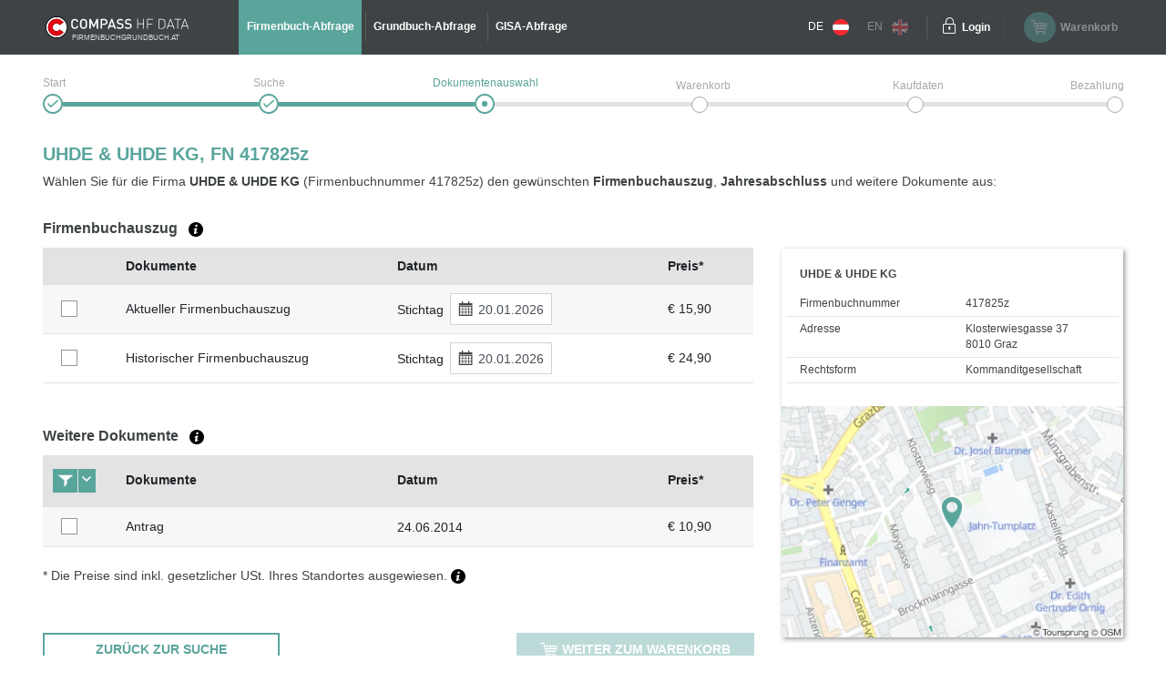

--- FILE ---
content_type: text/css; charset=utf-8
request_url: https://webcache.datareporter.eu/c/8c6eb3cb-6747-4b0b-99f5-bdb26d6a4e06/dxruAAjxlz15/kjX/banner.css
body_size: 8680
content:
.cc-window,.cc-window *{scrollbar-width:none;-webkit-text-size-adjust:100%;-ms-overflow-style:none;-webkit-appearance:initial;-webkit-backdrop-filter:initial;-webkit-backface-visibility:initial;-webkit-background-clip:initial;-webkit-background-composite:initial;-webkit-background-origin:initial;-webkit-background-size:initial;-webkit-border-fit:initial;-webkit-border-horizontal-spacing:initial;-webkit-border-image:initial;-webkit-border-vertical-spacing:initial;-webkit-box-align:initial;-webkit-box-decoration-break:initial;-webkit-box-direction:initial;-webkit-box-flex:initial;-webkit-box-flex-group:initial;-webkit-box-lines:initial;-webkit-box-ordinal-group:initial;-webkit-box-orient:initial;-webkit-box-pack:initial;-webkit-box-reflect:initial;-webkit-box-shadow:initial;-webkit-clip-path:initial;-webkit-column-axis:initial;-webkit-column-progression:initial;-webkit-cursor-visibility:initial;-webkit-font-kerning:initial;-webkit-font-smoothing:antialiased;-moz-osx-font-smoothing:grayscale;-webkit-hyphenate-character:initial;-webkit-hyphenate-limit-after:initial;-webkit-hyphenate-limit-before:initial;-webkit-hyphenate-limit-lines:initial;-webkit-hyphens:initial;-webkit-initial-letter:initial;-webkit-line-align:initial;-webkit-line-box-contain:initial;-webkit-line-clamp:initial;-webkit-line-grid:initial;-webkit-line-snap:initial;-webkit-locale:initial;-webkit-margin-after-collapse:initial;-webkit-margin-before-collapse:initial;-webkit-marquee-direction:initial;-webkit-marquee-increment:initial;-webkit-marquee-repetition:initial;-webkit-marquee-style:initial;-webkit-mask-box-image:initial;-webkit-mask-box-image-outset:initial;-webkit-mask-box-image-repeat:initial;-webkit-mask-box-image-slice:initial;-webkit-mask-box-image-source:initial;-webkit-mask-box-image-width:initial;-webkit-mask-clip:initial;-webkit-mask-composite:initial;-webkit-mask-image:initial;-webkit-mask-origin:initial;-webkit-mask-size:initial;-webkit-mask-source-type:initial;-webkit-nbsp-mode:initial;-webkit-print-color-adjust:initial;-webkit-rtl-ordering:initial;-webkit-text-combine:initial;-webkit-text-decorations-in-effect:initial;-webkit-text-emphasis-color:initial;-webkit-text-emphasis-position:initial;-webkit-text-emphasis-style:initial;-webkit-text-fill-color:initial;-webkit-text-orientation:initial;-webkit-text-security:initial;-webkit-text-stroke-color:initial;-webkit-text-stroke-width:initial;-webkit-text-zoom:initial;-webkit-transform-style:initial;-webkit-user-drag:initial;-webkit-user-modify:initial;-webkit-user-select:initial;-webkit-box-sizing:unset;box-sizing:unset;overflow-wrap:normal;word-wrap:normal}.cc-window::-webkit-scrollbar{display:none}.cc-window ::-webkit-scrollbar{display:none}.cc-window svg{vertical-align:unset}.cc-window td,.cc-window th{border-width:0;letter-spacing:0;text-transform:none}.cc-window tr td:first-child,.cc-window tr th:first-child{border-left-width:0}.cc-window tr:first-child td,.cc-window tr:first-child th{border-top-width:0}.cc-window label{line-height:unset}.cc-window ul li::before{content:none;padding:0;color:unset;background-color:unset}.cc-window ul li{padding:0}.cc-window .dr-category-switch label{padding:0;float:none}.cc-window a{text-decoration:none;border:0 solid transparent;font-family:initial;letter-spacing:initial;outline:initial;text-indent:initial;-webkit-transition:none;transition:none;text-transform:initial}.cc-window hr{height:auto}.cc-window{text-align:left;color:initial}.cc-window a:not(.cc-btn){display:inline}
.cc-window.cc-banner,.cc-window.cc-floating{-webkit-box-orient:vertical;-webkit-box-direction:normal}.cc-link,.cc-revoke:hover{text-decoration:underline}.cc-revoke,.cc-window{position:fixed;overflow:hidden;-webkit-box-sizing:border-box;box-sizing:border-box;font-size:16px;line-height:1.5em;display:-webkit-box;display:-ms-flexbox;display:flex;-ms-flex-wrap:nowrap;flex-wrap:nowrap;z-index:1999999999}.cc-window.cc-static{position:static}.cc-window.cc-floating{padding:2em;max-width:24em;-ms-flex-direction:column;flex-direction:column}.cc-window.cc-banner{padding:1em 1.8em;width:100%;-ms-flex-direction:column;flex-direction:column}.cc-revoke{padding:.5em}.cc-hide-revoke{display:none!important}.cc-header{font-size:18px;font-weight:700}.cc-btn,.cc-close,.cc-link,.cc-revoke{cursor:pointer}.cc-link{opacity:.8;display:inline-block;padding:.2em}.cc-link:hover{opacity:1}.cc-link:active,.cc-link:visited{color:initial}.cc-btn{display:block;padding:.4em .8em;font-size:.9em;font-weight:700;text-align:center;white-space:normal}.cc-close{display:block;position:absolute;top:.5em;right:.5em;font-size:1.6em;opacity:.9;line-height:.75}.cc-close:focus,.cc-close:hover{opacity:1}
.cc-revoke.cc-top{top:0;left:3em;border-bottom-left-radius:.5em;border-bottom-right-radius:.5em}.cc-revoke.cc-bottom{bottom:0;left:3em;border-top-left-radius:.5em;border-top-right-radius:.5em}.cc-revoke.cc-left{left:3em;right:unset}.cc-revoke.cc-right{right:3em;left:unset}.cc-top{top:1em}.cc-left{left:1em}.cc-right{right:1em}.cc-bottom{bottom:1em}.cc-floating>.cc-link{margin-bottom:1em}.cc-floating .cc-message{display:block;margin-bottom:1em}.cc-window.cc-floating .cc-compliance{-webkit-box-flex:1;-ms-flex:1 0 auto;flex:1 0 auto}.cc-window.cc-banner{-webkit-box-align:center;-ms-flex-align:center;align-items:center}.cc-banner.cc-top{left:0;right:0;top:0}.cc-banner.cc-bottom{left:0;right:0;bottom:0}.cc-banner .cc-message{display:block;-webkit-box-flex:1;-ms-flex:1 1 auto;flex:1 1 auto;max-width:100%;margin-right:1em}.cc-compliance{width:100%;display:-webkit-box;display:-ms-flexbox;display:flex;-webkit-box-align:end;-ms-flex-align:end;align-items:flex-end;-ms-flex-line-pack:justify;align-content:space-between;-webkit-box-pack:end;-ms-flex-pack:end;justify-content:flex-end}.cc-floating .cc-compliance>.cc-btn{-webkit-box-flex:1;-ms-flex:1;flex:1}
.dr-checkmark,.dr-checkmark>span{border-style:solid;position:absolute}.cc-window div,.cc-window li,.cc-window p,.cc-window span{font-style:normal;font-variant:normal;font-weight:400}.cc-window .dr-show-scrollbar{scrollbar-width:auto}.cc-window .dr-show-scrollbar::-webkit-scrollbar{display:block;-webkit-appearance:none;width:7px}.cc-window .dr-flex-centered,.cc-window .dr-flex-spacebetween{display:-webkit-box;display:-ms-flexbox;-webkit-box-orient:horizontal;-webkit-box-direction:normal}.cc-window .dr-show-scrollbar::-webkit-scrollbar-thumb{border-radius:5px;background-color:rgba(0,0,0,.5);-webkit-box-shadow:0 0 1px rgba(255,255,255,.5)}.cc-window .dr-flex-spacebetween{display:flex;-ms-flex-direction:row;flex-direction:row;-webkit-box-pack:justify;-ms-flex-pack:justify;justify-content:space-between;-webkit-box-align:baseline;-ms-flex-align:baseline;align-items:baseline;-ms-flex-line-pack:start;align-content:flex-start}.cc-window .dr-flex-centered{display:flex;-ms-flex-direction:row;flex-direction:row;-webkit-box-pack:center;-ms-flex-pack:center;justify-content:center;-webkit-box-align:stretch;-ms-flex-align:stretch;align-items:stretch;-ms-flex-line-pack:center;align-content:center}.cc-window .dr-flex-centered a{display:-webkit-box;display:-ms-flexbox;display:flex;-webkit-box-pack:center;-ms-flex-pack:center;justify-content:center;-webkit-box-align:center;-ms-flex-align:center;align-items:center}.cc-window div.label.dr-category-switch-control span,.cc-window label.dr-category-switch-control span{display:inline-block;width:auto;vertical-align:initial;line-height:initial;white-space:initial}.cc-window li.dr-overview-category-item label.dr-category-overview span.dr-category-overview-text{display:inline-block;width:auto;vertical-align:initial;line-height:unset;white-space:initial}.cc-window .ez-checkbox{display:none}.cc-window li.dr-category-switch span.dr-category-switch-control-slider-before{width:26px}.cc-window .cc-compliance .cc-btn{margin-left:1em}.cc-window .cc-compliance.dr-flex-centered .cc-btn{margin-left:0;margin-right:1em}.cc-window .cc-compliance-nocategory .cc-btn{margin-left:0}.cc-window #dr-categorybanner-btn-show-more-desktop{padding-left:0!important}.dr-category-switch>.dr-category-switch-control>.dr-category-switch-control-slider>.dr-category-switch-off,.dr-category-switch>.dr-category-switch-control>.dr-category-switch-control-slider>.dr-category-switch-on{font-family:Helvetica,Calibri,Arial,sans-serif;font-size:11px;font-weight:400;overflow-wrap:normal;word-wrap:normal;line-height:1!important;letter-spacing:normal!important;word-spacing:normal!important;margin-bottom:0!important}.cc-window div ul li.dr-category-headline,.cc-window ul li .dr-headline-cookie{line-height:initial}.cc-compliance-nocategory{width:100%;display:-webkit-box;display:-ms-flexbox;display:flex;-ms-flex-wrap:wrap;flex-wrap:wrap;-webkit-box-align:end;-ms-flex-align:end;align-items:flex-end;-ms-flex-line-pack:justify;align-content:space-between;-webkit-box-pack:justify;-ms-flex-pack:justify;justify-content:space-between;overflow:hidden}.cc-compliance-nocategory>.cc-btn{-webkit-box-flex:0;-ms-flex:none;flex:none}.dr-invisible-element{display:none}.dr-open-arrow,.dr-open-arrow-small{display:inline-block;border-top-style:solid;border-right-style:solid;margin-right:.3em;margin-bottom:1px}.dr-open-arrow{width:7px;height:7px;border-top-width:2px;border-right-width:2px;-webkit-transform:rotate(45deg);transform:rotate(45deg);-webkit-transition:.4s;transition:.4s}.dr-insert-content{width:100%;text-align:center;padding-bottom:.5em}.dr-open-arrow-small{width:6px;height:6px;border-top-width:1px;border-right-width:1px;-webkit-transform:rotate(45deg);transform:rotate(45deg);-webkit-transition:.4s;transition:.4s}@supports not (-ms-high-contrast:none){.dr-open-arrow-status-open{-webkit-transform:rotate(135deg);transform:rotate(135deg)}.dr-category-switch>.dr-category-switch-control>.dr-category-switch-control-slider>.dr-category-switch-off,.dr-category-switch>.dr-category-switch-control>.dr-category-switch-control-slider>.dr-category-switch-on{height:12px;direction:ltr}}.dr-category-overview{display:block;position:relative;padding-left:35px;margin-bottom:12px;cursor:pointer;font-size:16px;-webkit-user-select:none;-moz-user-select:none;-ms-user-select:none;user-select:none}.dr-tab-category-morelink{display:block;text-decoration:none}.dr-imprintlink,.dr-privacylink{text-decoration:none}.dr-category-overview input{position:absolute;opacity:0;cursor:pointer;height:0;width:0}.dr-checkmark{top:0;left:0;height:25px;width:25px;border-width:2px}.dr-category-overview:hover input~.dr-checkmark{-webkit-filter:brightness(120%);filter:brightness(120%)}.dr-checkmark>span{display:none;left:7px;top:3px;width:7px;height:13px;border-width:0 3px 3px 0;-webkit-transform:rotate(45deg);transform:rotate(45deg)}.dr-category-overview input:checked~.dr-checkmark>span,.dr-checkmark-active-readonly>span,.dr-logo-poweredBy,.dr-overview-list{display:block}.dr-checkmark-active-readonly{opacity:.3;filter:alpha(opacity=30);-moz-opacity:.3}.dr-category-switch-control{position:relative;display:inline-block;width:60px;height:24px}.dr-category-switch-control input{opacity:0;width:0;height:0}.dr-category-switch-control-slider{position:absolute;cursor:pointer;top:0;left:0;right:0;bottom:0;-webkit-transition:.4s;transition:.4s}.dr-category-switch-control-slider-readonly{cursor:initial;opacity:.4;filter:alpha(opacity=40);-moz-opacity:.4}.dr-category-switch-control-slider-before{position:absolute;content:"";height:16px;width:26px;left:4px;bottom:4px;-webkit-transition:.4s;transition:.4s;z-index:2;cursor:pointer}.dr-category-switch-off,.dr-category-switch-on{font-size:11px;padding-top:7px;overflow:hidden;line-height:12px;height:24px}input:checked+.dr-category-switch-control-slider-before{-webkit-transform:translateX(26px);transform:translateX(26px)}.dr-category-switch-control-slider-before-always-on{-webkit-transform:translateX(26px);transform:translateX(26px);cursor:initial}.dr-category-switch-on{float:left;padding-left:6px;width:25px}.dr-category-switch-off{float:right;padding-right:6px;width:30px}.dr-btn-show-more{position:absolute;left:1em;text-decoration:none}.dr-btn-show-more-nocat{text-decoration:none}[dir=rtl] .dr-btn-show-more{position:absolute;left:unset;right:1em;text-decoration:none}.dr-btn-show-more>span,.dr-btn-show-more>span:active{text-decoration:none}.dr-btn-show-more-mobile{text-decoration:none;font-weight:700}.dr-noborder-allow,.dr-noborder-deny{margin:2px;border-width:0}.dr-sharpcorners,.dr-sharpcorners-big,.dr-sharpcorners-left,.dr-sharpcorners-right{border-radius:0!important;-moz-border-radius:0!important;-webkit-border-radius:0!important}.dr-btn-flatshadow,.dr-btn-flatshadow:hover,.dr-flatshadow{-webkit-box-shadow:none!important;box-shadow:none!important}.dr-logo-poweredBy{width:3em;margin-top:1em;filter:alpha(opacity=30);-moz-opacity:.3;opacity:.3}.dr-logo-poweredBy:hover{filter:alpha(opacity=80);-moz-opacity:.8;opacity:.8}.dr-overview-list{list-style:none;margin:0;padding:0;position:relative;float:left;width:100%}.dr-overview-svg-size{padding:.2em .25em 0 .15em!important}.dr-overview-svg-size svg{width:1.5em;padding:0;margin:0}.dr-overview-category-item,.dr-overview-item{height:36px;line-height:30px;font-size:15px;margin-right:10px;display:inline-block;cursor:pointer;position:relative}.dr-overview-svg-text{position:relative;padding-bottom:.3em;top:-.5em;padding-left:.5em}.dr-overview-category-item{box-sizing:border-box;-moz-box-sizing:border-box;-webkit-box-sizing:border-box;overflow:visible}.dr-overview-item{box-sizing:border-box;-moz-box-sizing:border-box;-webkit-box-sizing:border-box;overflow:hidden;font-weight:700!important}.dr-overview-item span.dr-icon,.dr-overview-item span.dr-title{display:block;position:relative;line-height:40px;padding:0 10px;overflow:hidden;white-space:nowrap;text-overflow:ellipsis}.dr-overview-item span.dr-left{float:left}.dr-overview-item span.dr-right{float:right}.dr-overview-item span.dr-icon{font-size:20px;min-width:36px;min-height:36px;text-align:center;font-weight:700}.dr-overview-item span.dr-icon svg{width:28px;height:28px;margin-top:4px}.dr-show-mobile{display:none!important}.dr-overview-item:hover{-webkit-filter:brightness(110%);filter:brightness(110%)}.dr-overview-item-inactive span.dr-icon{opacity:.5;-webkit-filter:grayscale(.8);filter:grayscale(.8)}.dr-descriptiontext{font-size:12px;max-height:200px;overflow-y:auto}.dr-overview-item-inactive span.dr-title{opacity:.8;-webkit-filter:grayscale(.8);filter:grayscale(.8)}.dr-overview-item-about-cookies{display:inline-block;padding:.4em .5em .5em;text-align:center;margin:0 0 0 .3em;height:1.5em;width:1.5em}.dr-overview-item-privacy{display:inline-block;padding:.4em .4em .4em .1em;text-align:center;margin:0 0 0 .5em;height:1.5em;width:1.7em}.dr-overview-item-privacy svg{height:1.5em;width:1.7em}.dr-tab-category-details{overflow:scroll;float:left;padding:1em;margin:1em 0 0;position:relative;display:none;max-height:20em}.dr-tab-category-content{list-style:none;margin:0;padding:0;display:block;width:100%;scrollbar-width:none}.dr-tab-category-button,.dr-tab-category-text{padding:.2em 0 0;float:left;scrollbar-width:none}.dr-tab-category-text{margin:0;display:block;font-size:.8em;line-height:1.3;width:100%}.dr-tab-category-button{margin:0 0 1em}.dr-tab-category-text>span{padding-right:100px;display:block}.dr-tab-category-morelink{float:right}.dr-category-separator{clear:both;display:block;width:100%}.cc-window .dr-category-separator>hr{margin:0 0 .5em;padding:.2em 0 0;background:0 0;opacity:.2;-moz-opacity:.2;-webkit-opacity:.2;filter:alpha(opacity=20);border-width:0 0 1px;border-style:solid}.cc-window #dr_webcareCmpLink{display:none;width:100%;padding-top:1em;text-align:center}.cc-window #dr_webcareCmpLink,.cc-window #dr_webcareCmpLink a{font-family:"Courier New",monospace;font-size:12px}.dr-category-headline{clear:both;float:left;width:50%}.dr-category-switch{float:right;width:50%;text-align:right}.dr-tab-details{width:100%;overflow:hidden;float:left;padding:0;margin:0;position:relative;display:block;height:0;opacity:0;-webkit-transition:height 250ms,opacity 1.25s;transition:height 250ms,opacity 1.25s}.dr-tab-details-active{min-height:4em;max-height:10em;display:block;margin-bottom:2em;padding:.5em;height:auto;opacity:1;-webkit-transition:height 250ms,opacity 250ms;transition:height 250ms,opacity 250ms}.dr-tab-details-content{list-style:none;overflow:hidden;margin:0;padding:0;display:block;width:100%;scrollbar-width:none}.dr-tab-details-full-text,.dr-tab-details-text{margin:0;padding:1em;display:block;overflow:scroll;max-height:10em;font-size:.8em;scrollbar-width:none;line-height:1.3}.dr-tab-details-text{width:30%;float:left}.dr-tab-details-full-text{width:95%;float:left}.dr_oneline-banner,.dr_pre-banner{display:none;width:100%}.dr-cut-line,.dr-cut-line span{overflow:hidden;max-height:1em;text-overflow:ellipsis;white-space:nowrap}.cc-window .dr-linebreak-anywhere,.cc-window .dr-linebreak-anywhere span{word-wrap:break-word;word-break:break-word;overflow-wrap:break-word;white-space:initial!important}.cc-window #dr_pre-banner .dr-select-center-container{display:-webkit-box;display:-ms-flexbox;display:flex;width:100%;-webkit-box-orient:vertical;-webkit-box-direction:normal;-ms-flex-direction:column;flex-direction:column;-webkit-box-align:center;-ms-flex-align:center;align-items:center}.cc-window #dr_pre-banner .dr-select-container{display:-webkit-box;display:-ms-flexbox;display:flex;-webkit-box-pack:center;-ms-flex-pack:center;justify-content:center;-webkit-box-orient:vertical;-webkit-box-direction:normal;-ms-flex-direction:column;flex-direction:column;-ms-flex-line-pack:stretch;align-content:stretch;padding-bottom:1em;width:-webkit-fit-content;width:-moz-fit-content;width:fit-content}.cc-window #dr_pre-banner .dr-select-container select{-moz-appearance:none;-webkit-appearance:none;appearance:none;border:none;margin:0 0 1em;outline:0;cursor:pointer;-moz-padding-start:calc(10px - 3px);box-sizing:border-box;-moz-box-sizing:border-box;-webkit-box-sizing:border-box;width:auto;line-height:1.3;background-repeat:no-repeat,repeat;background-position:right .7em top 50%,0 0;background-size:.65em auto,100%;height:auto;background-origin:border-box;padding:.5em 2em .5em 1em}.cc-window #dr_pre-banner .dr-select-container select option{font-weight:400;line-height:1.3}.cc-window #dr_pre-banner .dr-select-container select::-ms-expand{display:none}.cc-window #dr_pre-banner .dr-select-container select:focus::-ms-value{background-color:transparent}.cc-banner .cc-pre-allow{visibility:hidden}#dr_mobilePreviewCookie{width:1.6em;height:1.6em;display:inline!important;enable-background:new 0 0 50 50;pointer-events:none}.dr_ol-button{width:2em;height:2em;display:block;margin-top:0!important;margin-bottom:0!important;margin-right:0!important;margin-left:0;padding:0!important;border-width:0!important;background-color:transparent!important;cursor:pointer}.dr_ol-button:hover{filter:alpha(opacity=70);-moz-opacity:.7;opacity:.7;background-color:rgba(.5,.5,.5,.2)}.dr_ol-left-buttons{float:left;width:18%;position:relative}.dr_ol-left-buttons-alt{float:left;width:40%;position:relative;display:none}.dr_ol-right-buttons{float:right;width:19%;position:relative}.dr_ol-line{float:left;text-align:left;width:60%;min-height:2em;position:relative;line-height:2em;font-size:14px}.dr_ol-details{float:left;margin-right:1em}.dr_ol-powered{float:right;filter:alpha(opacity=30);-moz-opacity:.3;opacity:.3}.dr_ol-imprintLink,.dr_ol-privacyLink{float:left;margin-left:.5em!important;filter:alpha(opacity=30);-moz-opacity:.3;opacity:.3}.dr_ol-deny{float:right;margin-left:1em!important}.dr_ol-allow{float:right;margin-left:.5em!important;padding:2px;-webkit-box-shadow:none!important;box-shadow:none!important}.dr_ol-allow-svg-bg{x:0;y:0;cx:0;cy:0;rx:0;ry:0;r:0}.dr-cookietext{margin-bottom:1em}.dr-headline{font-size:1em;margin-bottom:.5rem!important;font-weight:700;padding-right:0}.dr-cookietext p,.dr-details p{font-size:12px;line-height:1.3}.dr-headline-cookie{margin:0 0 .5rem!important;padding-right:2em}.dr-details p{white-space:pre-wrap}.dr-details{display:none}.dr_poweredBy{position:absolute;left:auto;width:3em;right:.7em;top:.7em;font-size:8pt;filter:alpha(opacity=50);-moz-opacity:.5;opacity:.5}.dr_poweredBySmall{width:2.5em}div.cc-window.cc-middle{width:90%;left:5%;top:50%;-webkit-transform:translateY(-50%);transform:translateY(-50%);padding-top:2em!important;padding-bottom:1.6em!important}div.cc-window.cc-middle.cc-banner-small{width:650px;left:50%;top:50%;-webkit-transform:translateY(-50%) translateX(-50%);transform:translateY(-50%) translateX(-50%)}div.cc-window.cc-banner-small .cc-btn{white-space:normal}
.dr-category-table thead,.dr-tab-details-table thead{border:0;background-color:transparent}.dr-category-table,.dr-tab-details-table{display:block;overflow:scroll;font-size:.8em;line-height:1.3;font-weight:lighter;scrollbar-width:none;margin:0}.cc-window tbody tr:nth-child(even),.dr-category-table table,.dr-category-table tbody,.dr-category-table thead,.dr-tab-details-table table,.dr-tab-details-table tbody,.dr-tab-details-table thead{background-color:transparent}.dr-category-table{width:100%;padding:0}.dr-category-table thead{padding:2em}.dr-category-table tbody{border-width:0!important}.dr-category-table table{border-width:0}.dr-tab-details-table{padding:0 1em 1em;max-height:10em;width:60%;float:right}.dr-detail-tabledata td,.dr-tableheader-cell{font-size:1em;text-align:left!important;font-weight:400}.dr-tableheader-cell{position:sticky;top:0;margin:0;line-height:normal!important;padding:.5em 1em}.dr-detail-tabledata td{line-height:1.2;max-height:1.5em;padding:.5em 1em .2em}.dr-tab-details-table thead{padding:2em}.dr-tab-details-table tbody{border-width:0!important}.dr-tab-details-table table{table-layout:fixed;width:100%;border-width:0}.dr-tableheader-name{width:25%}.dr-tableheader-provider{width:20%}.dr-tableheader-domain{width:30%}.dr-tableheader-valid{width:15%}.dr-detail-tabledata td{padding-top:.5em}.dr-cookie-purpose,.dr-detail-tabledata-addon{padding-top:0!important}.dr-cookie-name{font-weight:700}@media only screen and (max-width:990px){.dr-tab-details-table{width:92%;overflow:visible;padding:1em;display:block;float:none}.dr-tableheader-cell{position:relative}}@media only screen and (max-width:720px){.dr-cookie-purpose,.dr-tab-details-full-text{width:90%}.dr-category-table thead,.dr-tab-details-table thead{display:none}.dr-category-table td::before,.dr-tab-details-table td::before{content:attr(data-label);word-wrap:break-word;overflow:hidden;min-width:8em;float:left;font-weight:700;text-align:right}.dr-cookie-purpose::before{padding-top:0}.dr-detail-tabledata td{max-height:initial}.dr-tab-details-table tr{float:left;width:100%;margin-bottom:1em}.dr-tab-details-table td{float:left;width:95%;padding:.1em 1em .4em;-webkit-column-span:1;-moz-column-span:1;column-span:1}.dr-tab-details-table td::before{width:25%;padding:1em;margin:-1em 1em -1em -1em}.dr-category-table tr{float:left;width:100%;margin-bottom:1em}.dr-category-table td{float:left;width:95%;padding:.1em 1em .4em;-webkit-column-span:1;-moz-column-span:1;column-span:1}.dr-category-table td::before{width:25%;padding:1em;margin:-1em 1em -1em -1em}}
.dr-category-switch-on{width:20px}.dr-category-switch-off{width:20px;padding-top:7px;padding-right:8px}
@media only screen and (min-width:1200px){div.cc-window.cc-middle{width:1024px;left:50%;top:50%;-webkit-transform:translateY(-50%) translateX(-50%);transform:translateY(-50%) translateX(-50%)}div.cc-window.cc-banner-small{width:650px;left:50%;top:50%;-webkit-transform:translateY(-50%) translateX(-50%);transform:translateY(-50%) translateX(-50%)}}@media only screen and (max-width:990px){.cc-window ul li.dr-tab-details-text{width:90%!important;overflow:visible;padding:1em;margin:0;display:block;float:none}.dr-tab-details{overflow:scroll;width:auto!important}.dr-tab-details-content{overflow:auto!important}}@media only screen and (max-width:780px){.cc-window .dr_ol-right-buttons{float:right;width:59%;padding-top:1.5em;padding-bottom:.5em}.cc-window .dr_ol-left-buttons{display:none}.cc-window .dr_ol-left-buttons-alt{padding-top:1.5em;padding-bottom:.5em;display:block}.cc-window .dr_ol-line{line-height:normal;width:100%;float:none}.cc-window .dr_ol-vertical-center{top:30%}div.cc-window.cc-middle{width:100%;left:0;border-radius:0;padding-bottom:0!important}div.cc-window.cc-middle.cc-banner-small{width:96%;left:2%;border-radius:0;padding-bottom:0!important;-webkit-transform:translateY(-50%);transform:translateY(-50%)}.cc-window .dr-overview-category-item,.cc-window .dr-overview-item{width:48%;margin-right:0}.cc-window .dr-overview-item span.dr-right{float:left;max-width:50%;font-size:14px}.cc-window .dr-overview-item-active{width:100%}.cc-window .dr-overview-item-inactive{display:none}.cc-window .dr-show-mobile{display:inline-block!important}.cc-window .dr-hide-on-mobile{display:none}.cc-compliance,.cc-compliance-nocategory{margin-bottom:.5em}.dr-tab-category-details{overflow:scroll;max-height:10em;margin-top:0;margin-bottom:2em}.cc-window .cc-compliance .cc-btn{margin-left:0!important}}@media only screen and (max-width:620px){.cc-window .dr-overview-item span.dr-right{float:left;max-width:40%;font-size:12px}.cc-window .dr-tab-category-text>span{padding-right:0}.cc-window .dr-tab-category-text{padding-top:.4em}}@media only screen and (max-width:779px){.cc-window .cc-compliance,.cc-window .cc-compliance-nocategory{width:100%;display:-webkit-box;display:-ms-flexbox;display:flex;-webkit-box-orient:vertical;-webkit-box-direction:normal;-ms-flex-direction:column;flex-direction:column;-webkit-box-pack:center;-ms-flex-pack:center;justify-content:center}.cc-window .cc-compliance-nocategory.dr-infobanner-btnrow .cc-btn{width:calc(100% - 4px);display:-webkit-box;display:-ms-flexbox;display:flex;-webkit-box-orient:vertical;-webkit-box-direction:normal;-ms-flex-direction:column;flex-direction:column}.cc-window .cc-compliance .cc-btn,.cc-window .cc-compliance-nocategory .cc-btn{width:100%;margin-left:0;margin-right:0;padding-left:0;padding-right:0}}@media only screen and (max-height:765px){.dr-hide-on-detail-hide{display:none!important}}@media only screen and (max-height:539px){.cc-window .dr-descriptiontext{width:100%!important;max-height:100px}.cc-window .dr-tab-category-details{overflow:scroll;max-height:10em}.cc-window .dr-insert-content{display:none}}@media only screen and (max-height:420px){.cc-window .dr-descriptiontext{max-height:50px}.cc-window .dr-tab-category-details{overflow:scroll;max-height:5em}}@media only screen and (max-height:370px){.cc-window .dr-headline{max-height:26px;overflow-y:auto}.cc-window .dr-descriptiontext{max-height:30px}.cc-window .dr-tab-category-details{overflow:scroll;max-height:4em}.cc-window .dr-tab-details-active{max-height:5em}}@media print{.cc-revoke,.cc-window{display:none}}@media screen and (max-width:900px){.cc-btn{white-space:normal}}@media screen and (max-width:639px){.dr-overview{-webkit-box-orient:vertical;-webkit-box-direction:normal;-ms-flex-direction:column;flex-direction:column}.dr-overview-section{border-right-width:1px;width:80%;margin-top:2px}}@media screen and (max-width:414px) and (orientation:portrait),screen and (max-width:736px) and (orientation:landscape){.cc-window.cc-top{top:0}.cc-revoke.cc-bottom{left:0!important;border-top-left-radius:0!important}.cc-window.cc-bottom{bottom:0}.cc-window.cc-banner,.cc-window.cc-floating,.cc-window.cc-left,.cc-window.cc-right{left:0;right:0}.cc-window.cc-banner{-webkit-box-orient:vertical;-webkit-box-direction:normal;-ms-flex-direction:column;flex-direction:column}.cc-window.cc-banner .cc-compliance{-webkit-box-flex:1;-ms-flex:1 1 auto;flex:1 1 auto}.cc-window.cc-floating{max-width:none}.cc-window .cc-message{margin-bottom:1em}.cc-window.cc-banner{-webkit-box-align:unset;-ms-flex-align:unset;align-items:unset}.cc-window.cc-banner .cc-message{margin-right:0}}
.cc-floating.cc-theme-classic{padding:1.2em;border-radius:5px}.cc-floating.cc-type-info.cc-theme-classic .cc-compliance{text-align:center;display:inline;-webkit-box-flex:0;-ms-flex:none;flex:none}.cc-theme-classic .cc-btn{border-radius:5px}.cc-theme-classic .cc-btn:last-child{min-width:140px}.cc-floating.cc-type-info.cc-theme-classic .cc-btn{display:inline-block}
.cc-theme-edgeless.cc-window{padding:0}.cc-floating.cc-theme-edgeless .cc-message{margin:2em 2em 1.5em}.cc-banner.cc-theme-edgeless .cc-btn{margin:0;padding:.8em 1.8em;height:100%}.cc-banner.cc-theme-edgeless .cc-message{margin-left:1em}.cc-floating.cc-theme-edgeless .cc-btn+.cc-btn{margin-left:0}


.cc-window .dr-tab-category-details {
  background-color: #e8e8e8;
}


.cc-window .dr-category-headline {
  color: #59a59c !important;
}

.cc-window .dr-checkmark {
  border-color: #000000;
  background-color: #e8e8e8;
}

.cc-window .dr-checkmark > span {
  border-color: #000000;
}

.cc-window .dr-category-switch-control-slider {
  border-color: #000000;
  background-color: #000000;
}

.cc-window .dr-category-switch-control-slider-before {
  background-color: #e8e8e8;
}

/* Color the detail switch changes to when active */
.cc-window input:checked ~ .dr-category-switch-control-slider {
  background-color: #3A8019;
}

.cc-window .dr-tab-category-text > span {
  color: #000000;
}

.cc-window .dr-tab-category-morelink, .cc-window .dr-tab-category-morelink:hover,
.cc-window .dr-tab-category-morelink:visited, .cc-window .dr-tab-category-morelink:active {
  color: #59a59c !important;
}

.cc-window .dr-privacylink, .cc-window .dr-privacylink:hover, .cc-window .dr-privacylink:visited, .cc-window .dr-privacylink:active  {
  color: #59a59c !important;
}

.cc-window .dr-imprintlink, .cc-window .dr-imprintlink:hover, .cc-window .dr-imprintlink:visited, .cc-window .dr-imprintlink:active  {
  color: #59a59c !important;
}

a.dr-privacylink + a.dr-imprintlink:before {
  content: ' | ';
  color: #000000;
}

.cc-window .dr-btn-show-more, .cc-window .dr-btn-show-more:visited, .cc-window .dr-btn-show-more:hover, .cc-window .dr-btn-show-more:active {
  color: #59a59c !important;
}

.cc-window .dr-btn-show-more-nocat, .cc-window .dr-btn-show-more-nocat:visited, .cc-window .dr-btn-show-more-nocat:hover, .cc-window .dr-btn-show-more-nocat:active {
  color: #59a59c !important;
}

.cc-window .dr-btn-show-more-nocat > span {
  color: #59a59c;
}


.cc-window .dr-btn-show-more > span {
  color: #59a59c;
}

#dr_webcareCmpLink a {
  color: #59a59c;
}

#dr_webcareCmpLink {
  color: #000000;
}

.cc-window .dr-btn-show-more-mobile, .dr-btn-show-more-mobile:visited, .dr-btn-show-more-mobile:hover, .dr-btn-show-more-mobile:active {
  color: #59a59c;
}

.cc-window .dr-open-arrow {
  border-top-color: #59a59c;
  border-right-color: #59a59c;
}

.cc-window .dr-category-switch-on {
  color:#e8e8e8;
}

.cc-window .dr-category-switch-off {
  color:#e8e8e8;
}

.cc-window .dr-category-separator {
  border-color: #000000;
}

.cc-window .dr-overview-category-item {
  color: #000000;
}

.cc-window .dr-category-overview > span {
  color: #000000;
}

.cc-window .dr-roundcorners-big {
  border-radius:0px !important;
  -moz-border-radius:0px !important;
  -webkit-border-radius:0px !important;
}

.cc-window .dr-roundcorners {
  border-radius:0px !important;
  -moz-border-radius:0px !important;
  -webkit-border-radius:0px !important;
}

.cc-window .dr-roundcorners-left {
  border-radius:0px 0 0 0px !important;
  -moz-border-radius:0px 0 0 0px !important;
  -webkit-border-radius:0px 0 0 0px !important;
}

.cc-window .dr-roundcorners-right {
  border-radius:0 0px 0px 0 !important;
  -moz-border-radius:0 0px 0px 0 !important;
  -webkit-border-radius:0 0px 0px 0 !important;
}



.cc-window .dr-border-allow {
  border-width: 2px;
  border-style: solid;
  border-color: #ffffff;
  margin: 0;
}

.cc-window .dr-noborder-allow {
  border-width: 0px;
  border-style: solid;
  border-color: #ffffff;
}

.cc-window .dr-border-deny {
  border-width: 2px;
  border-style: solid;
  border-color: #ffffff;
  margin: 0;
  padding-left: 0.8em;
  margin-left: 0px;
}

.cc-window .dr-noborder-deny {
  border-width: 0px;
  border-style: solid;
  border-color: #ffffff;
  padding-left: 0.8em;
  margin-left: 0px;
}


.cc-window .dr-shadow {
  box-shadow: none;
}

.cc-window .dr-btn-shadow {
  box-shadow: none;
}

.cc-window .dr-btn-shadow:hover {
  box-shadow: none;
}

div.cc-window.cc-middle {
  box-shadow: none;
  border-radius: 0px;
}

div.cc-window.cc-middle.cc-banner-small {
  box-shadow: none;
  border-radius: 0px;
}

.cc-window.cc-top {
  box-shadow: none;
}

.cc-window.cc-bottom {
  box-shadow: none;
}

.cc-window .dr-overview-item span.dr-icon{
  background-color:#59a59c;
  color: #e8e8e8;
}
.cc-window .dr-overview-item span.dr-title{
  background-color:#e8e8e8;
  color: #000000;
}



.cc-window .dr-overview-privacy-svg {
  fill: #e8e8e8;
}

.cc-window .dr-overview-imprint-svg {
  fill: #e8e8e8;
}


.cc-window .dr-overview-about-cookie-svg {
  fill:  #e8e8e8;
}

.cc-window .dr-overview-item {
  background-color:  #e8e8e8;
  color: #000000;
}



.cc-window .dr-overview-item-count {
  background-color: #59a59c;
  color: #e8e8e8;
}

.cc-window .dr-overview-arrow-down {
  border-top: 0.5em solid #59a59c;
}


.cc-window .dr-overview-arrow-right {
  border-left: 0.5em solid #59a59c;

}



.cc-window .dr-tab-details {
  background-color:  #e8e8e8;
}

.cc-window .dr-tab-details-text {
  color:  #000000;
}

.cc-window .dr-descriptiontext, .cc-window .dr-descriptiontext span {
  color:  #000000 !important;
}

.cc-window .dr-headline-cookie {
  color:  #000000 !important;
}



.cc-window .dr-detail-tablecontainer {
  border: 1px solid #000000;
  background-color:  #e8e8e8;
}


.cc-window .dr-tableheader-cell {
  color:#000000;
  background-color:#e8e8e8;
}

.cc-window .dr-detail-tabledata td {
  border-bottom: #e8e8e8;
  color:#000000;
  background-color:   #e8e8e8;
}

.cc-window .dr-cookie-purpose {
  color: #000000 !important;

}

.cc-window .dr-cookie-name {
  color: #000000;
}

.cc-window.cc-color-override-datareporter {
  background-color: #e8e8e8;
}

.cc-revoke {
  background-color: #555a5d;
  color: #ffffff !important;
}

.cc-revoke:focus {
  outline: 2px solid #ffffff;
}

.dr_mobilePreviewCookie_fill {
  fill: #ffffff !important;
}


.cc-window .dr_ol-details-svg {
  fill: #59a59c !important;
}

.cc-window .dr_ol-powered-svg {
  fill: #000000;
}

.cc-window .dr_ol-deny-svg {
  fill: #ffffff !important;
}

.cc-window .dr_ol-allow-svg {
  fill: #ffffff !important;
}

.cc-window .dr_ol-allow-svg-bg {
  fill: #59a59c;
}

.cc-window .dr_ol-line {
  color:  #000000;

}


.cc-window .dr-headline {
  color: #59a59c !important;

}

.cc-window .dr-cookietext p {
  margin:0;
  margin-bottom:1em;
  color: #000000;
}


.cc-window .dr-overview-section {
  color: #000000;
  background-color: #e8e8e8;
  border-left: 1px solid #000000;
  border-top: 1px solid #000000;
  border-bottom: 1px solid #000000;
  border-right: 0px solid #000000;
}

.cc-window .dr-overview-section:hover {
  background-color: #000000;
  color: #e8e8e8;
}

.cc-window .dr-overview-last {
  border-right: 1px solid #000000;
}

.cc-window .dr-overview-section i {
  border: solid #000000;
  border-width: 0 2px 2px 0;
}

.cc-window .dr-details p {
  color: #000000;
}

.cc-window .dr-detail-tablecontainer {
  border: 1px solid #000000;
  background-color: #e8e8e8;
}

.cc-window .dr-details {

}

.cc-window .dr-details p {
  color: #000000;
}

.cc-window .dr-tableheader-cell {
  color:#000000;
  background-color:#e8e8e8;
}

.cc-window .dr-detail-tabledata td {
  border-bottom: #e8e8e8;
  color:#000000;
  background-color:  #e8e8e8;
}

.cc-banner .cc-deny, .cc-banner cc-deny:focus {
  color: #ffffff !important;
  background-color: #59a59c;
}

.cc-banner .cc-deny:hover {
  text-decoration: underline;
  color: #59a59c !important;
  background-color: #ffffff;
  border-color: #59a59c;

  -o-transition:.5s;
  -ms-transition:.5s;
  -moz-transition:.5s;
  -webkit-transition:.5s;
  transition:.5s;
}

.cc-banner .cc-details, .cc-banner cc-details:focus, cc-details:hover {
  color: #ffffff !important;
  background-color: #59a59c;
}

.cc-banner .cc-details:hover {
  text-decoration: underline;

  color: #59a59c !important;
  background-color: #ffffff;
  border-color: #59a59c;

  -o-transition:.5s;
  -ms-transition:.5s;
  -moz-transition:.5s;
  -webkit-transition:.5s;
  transition:.5s;
}

.cc-banner .cc-allow, .cc-banner .cc-allow:focus {
  color: #ffffff !important;
  background-color: #59a59c;
  border-color: #ffffff;

  -o-transition:.5s;
  -ms-transition:.5s;
  -moz-transition:.5s;
  -webkit-transition:.5s;
  transition:.5s;
}

.cc-banner .cc-allow:hover {
  color: #59a59c !important;
  background-color: #ffffff;
  border-color: #59a59c;
}

/* Deny button (apply) in details */
.cc-banner .dr-tab-category-button .cc-deny, .cc-banner .dr-tab-category-button .cc-deny:focus {
  color: #ffffff !important;
  background-color: #59a59c;
  border-color: #ffffff;

}

.cc-banner .dr-tab-category-button .cc-deny:hover {
  color: #59a59c !important;
  background-color: #ffffff;
  border-color: #59a59c;
}




.cc-banner .cc-allow:hover {
  text-decoration: underline;
}


.cc-banner .cc-pre-allow, .cc-banner .cc-pre-allow:focus {
  color: #ffffff !important;
  background-color: #59a59c;
  border-color: #ffffff;

  -o-transition:.5s;
  -ms-transition:.5s;
  -moz-transition:.5s;
  -webkit-transition:.5s;
  transition:.5s;
}

.cc-banner .cc-pre-allow:hover {
  color: #59a59c !important;
  background-color: #ffffff;
  border-color: #59a59c;
}

.cc-banner .cc-pre-allow:hover {
  text-decoration: underline;
}


.cc-window .dr_privacy_statement_link {
  color: #59a59c ;
  text-decoration: none !important;
}

.cc-window .dr_privacy_statement_link:visited {
  color: #59a59c ;
  text-decoration: none !important;
}

.cc-window .dr_cookiedetails_link {
  color: #59a59c ;
  text-decoration: none !important;
}

.cc-window .dr_poweredBy {
  color: #000000 ;
  text-decoration: none !important;
}

.cc-window .dr_poweredBy a {
  color: #59a59c ;
  text-decoration: none !important;
}

.cc-window .dr_poweredBy a:visited {
  color: #59a59c ;
  text-decoration: none !important;
}

.cc-window .dr-descriptiontext a, .cc-window .dr-descriptiontext a:visited {
  color: #59a59c ;
}

#dr_pre-banner .dr-select-container select, #dr_pre-banner .dr-select-container select:focus {
  color: #000000;
  background-color: #e8e8e8;
  background-image: url('data:image/svg+xml;charset=US-ASCII,%3Csvg%20xmlns%3D%22http%3A%2F%2Fwww.w3.org%2F2000%2Fsvg%22%20width%3D%22292.4%22%20height%3D%22292.4%22%3E%3Cpath%20fill%3D%22%23000000%22%20d%3D%22M287%2069.4a17.6%2017.6%200%200%200-13-5.4H18.4c-5%200-9.3%201.8-12.9%205.4A17.6%2017.6%200%200%200%200%2082.2c0%205%201.8%209.3%205.4%2012.9l128%20127.9c3.6%203.6%207.8%205.4%2012.8%205.4s9.2-1.8%2012.8-5.4L287%2095c3.5-3.5%205.4-7.8%205.4-12.8%200-5-1.9-9.2-5.5-12.8z%22%2F%3E%3C%2Fsvg%3E');
}

#dr_pre-banner .dr-select-container select:focus::-ms-value {
  color: #000000;
  background-color: #e8e8e8;
  background-image: url('data:image/svg+xml;charset=US-ASCII,%3Csvg%20xmlns%3D%22http%3A%2F%2Fwww.w3.org%2F2000%2Fsvg%22%20width%3D%22292.4%22%20height%3D%22292.4%22%3E%3Cpath%20fill%3D%22%23000000%22%20d%3D%22M287%2069.4a17.6%2017.6%200%200%200-13-5.4H18.4c-5%200-9.3%201.8-12.9%205.4A17.6%2017.6%200%200%200%200%2082.2c0%205%201.8%209.3%205.4%2012.9l128%20127.9c3.6%203.6%207.8%205.4%2012.8%205.4s9.2-1.8%2012.8-5.4L287%2095c3.5-3.5%205.4-7.8%205.4-12.8%200-5-1.9-9.2-5.5-12.8z%22%2F%3E%3C%2Fsvg%3E');
}


#dr_pre-banner .dr-select-container select option {
  color: #000000;
  background-color: #e8e8e8;
}

.cc-window .dr-cookietext {
  text-align: unset;
}

.cc-window .dr-headline-centered {
  text-align: center;
  padding-right: 0;
}

.cc-window .cc-allow {
  order: 30;
}

.cc-window .cc-deny {
  order: 10;
}

.cc-window .cc-details {
  order: 20;
}

.cc-window .dr-keyfocus {
  box-shadow: inset 0px 0px 0px 2px #ffffff , 0px 0px 0px 2px #59a59c !important;
  border-radius:0px !important;
}
.cc-tag-placeholder {
  position: relative;
  background-color: #e8e8e8;

  border-radius:0px;
  -moz-border-radius:0px;
  -webkit-border-radius:0px;

  display: flex;
  flex-direction: column;
  justify-content: center;
  align-items: center;
  padding:1em;

  scrollbar-width: none;

  letter-spacing: initial;
  outline: initial;
  text-indent: initial;
  transition: none;
  text-transform: initial;
  letter-spacing: initial;
  outline: initial;
  text-indent: initial;
}

.cc-tag-placeholder-maps:after {
  content: ' ';
  display: block;
  position: absolute;
  left: 0;
  top: 0;
  width: 100%;
  height: 100%;
  z-index: 1;
  opacity: 0.25;
  background-image: url('https://webcache-eu.datareporter.eu/images/placeholder/city_background.svg');
  background-repeat: no-repeat;
  background-position: 50% 0;
  background-size: cover;
  z-index: 1;

  border-radius:0px;
  -moz-border-radius:0px;
  -webkit-border-radius:0px;
}

.cc-tag-placeholder-video:after {
  content: ' ';
  display: block;
  position: absolute;
  left: 0;
  top: 0;
  width: 100%;
  height: 100%;
  z-index: 1;
  opacity: 0.15;
  background-image: url('https://webcache-eu.datareporter.eu/images/placeholder/video_background.svg');
  background-repeat: no-repeat;
  background-position: 50% 0;
  background-size: contain;
  z-index: 1;

  border-radius:0px;
  -moz-border-radius:0px;
  -webkit-border-radius:0px;
}

.cc-tag-placeholder-calendar:after {
  content: ' ';
  display: block;
  position: absolute;
  left: 0;
  top: 0;
  width: 100%;
  height: 100%;
  z-index: 1;
  opacity: 0.3;
  background-image: url('https://webcache-eu.datareporter.eu/images/placeholder/calendar_background.svg');
  background-repeat: no-repeat;
  background-position: 50% 0;
  background-size: contain;
  z-index: 1;

  border-radius:0px;
  -moz-border-radius:0px;
  -webkit-border-radius:0px;
}


.cc-tag-placeholder .cc-tag-activate-btn, .cc-tag-placeholder .cc-tag-activate-btn:focus {
  color: #ffffff;
  background-color: #59a59c;
  border-color: #ffffff;

  font-family:Helvetica, Calibri, Arial, sans-serif;
  font-size: 0.9em;
  font-weight: bold;

  border-width: 0px;
  border-style: solid;
  border-color: #ffffff;

  border-radius:0px;
  -moz-border-radius:0px;
  -webkit-border-radius:0px;

  box-shadow: none;

  display: block;
  padding: 0.6em 1.0em;
  text-align: center;
  white-space: nowrap;
  line-height: initial;
  z-index: 10;

  margin: 0.5em;
  margin-bottom: 1em;

  cursor: pointer;

  -o-transition:.5s;
  -ms-transition:.5s;
  -moz-transition:.5s;
  -webkit-transition:.5s;
  transition:.5s;
}

.cc-tag-placeholder .cc-tag-activate-btn:hover {
  color: #59a59c !important;
  background-color: #ffffff;
  border-color: #59a59c;
}

.cc-tag-placeholder .cc-tag-activate-btn:hover {
  text-decoration: underline;
}

.cc-tag-placeholder .cc-tag-info {
  display: block;
  font-family: Helvetica, Calibri, Arial, sans-serif;
  font-size: 9pt;
  font-weight: normal;
  color: #000000;
  z-index: 10;
  width: 100%;
  word-wrap: break-word;
}

.cc-tag-placeholder .cc-tag-info a, .cc-tag-placeholder .cc-tag-info a:hover, .cc-tag-placeholder .cc-tag-info a:visited, .cc-tag-placeholder .cc-tag-info a:active  {
  font-family: Helvetica, Calibri, Arial, sans-serif;
  font-size: 10pt;
  font-weight: normal;
  color: #59a59c;
  text-decoration: underline;
}
.cc-window {
  opacity: 1;

  -webkit-transition: opacity 1s ease;
  -moz-transition: opacity 1s ease;
  -ms-transition: opacity 1s ease;
  -o-transition: opacity 1s ease;
  transition: opacity 1s ease;


}

.cc-window.cc-invisible {
  opacity: 0;
}

/* only animate ifhas class 'cc-animate' */
.cc-animate.cc-revoke {
  -webkit-transition: transform 1s ease;
  -moz-transition: transform 1s ease;
  -ms-transition: transform 1s ease;
  -o-transition: transform 1s ease;
  transition: transform 1s ease;
}
.cc-animate.cc-revoke.cc-top {
  transform: translateY(-2em);
}
.cc-animate.cc-revoke.cc-bottom {
  transform: translateY(2em);
}
.cc-animate.cc-revoke.cc-active.cc-top {
  transform: translateY(0);
}
.cc-animate.cc-revoke.cc-active.cc-bottom {
  transform: translateY(0);
}
.cc-revoke:hover {
  transform: translateY(0);
}

.cc-grower {
  /* Initially we don't want any height, and we want the contents to be hidden */
  max-height: 0;
  overflow: hidden;

  /* Set our transitions up. */
  -webkit-transition: max-height 1s;
  -moz-transition: max-height 1s;
  -ms-transition: max-height 1s;
  -o-transition: max-height 1s;
  transition: max-height 1s;
}


/* Font Face Declarations */


/* Default font definition */
.cc-window, .cc-revoke, .cc-window div, .cc-window p, .cc-window span, .cc-window li {
  font-family: Helvetica, Calibri, Arial, sans-serif;
}

/* Headlines (H) */
/* !!IMPORTANT: If you change any of those selectors, also change them in editor-cookie-fonts.html !! */
.cc-window div p.dr-headline, .cc-window div ul li.dr-category-headline, .cc-window div ul li.dr-category-headline span, .cc-window ul li .dr-headline-cookie,
.cc-window div#dr_oneline-banner div.dr_ol-line {
  /*font-family: Helvetica, Calibri, Arial, sans-serif;*/
  font-family: Helvetica, Calibri, Arial, sans-serif;
}

/* Normal texts + Table content (T) */
/* !!IMPORTANT: If you change any of those selectors, also change them in editor-cookie-fonts.html !! */
.cc-window span .dr-descriptiontext, .cc-window p .dr-descriptiontext, .cc-window div .dr-descriptiontext,
.cc-window .dr-descriptiontext span, .cc-window .dr-descriptiontext p, .cc-window .dr-descriptiontext div,
.cc-window ul.dr-tab-details-content li, .cc-window ul.dr-tab-category-content li span, .cc-window .dr-detail-tabledata td span,
.cc-window ul li table th, .cc-window div.dr-cookietext p.dr-descriptiontext a.dr-privacylink,
.cc-window div.dr-cookietext p.dr-descriptiontext a.dr-imprintlink,
.cc-window div.cc-compliance a.dr-btn-show-more span, .cc-window li.dr-tab-category-text a.dr-open-link-tech span,
#dr_webcareCmpLink, #dr_webcareCmpLink a
{
  font-family: Helvetica, Calibri, Arial, sans-serif;
  /*font-family: 'Dancing Script', cursive;*/
}

/* Category Buttons (B) */
/* !!IMPORTANT: If you change any of those selectors, also change them in editor-cookie-fonts.html !! */
.cc-window ul.dr-overview-list li span {
  font-family: Helvetica, Calibri, Arial, sans-serif;
  /*font-family: 'Dancing Script', cursive;*/
}

/* Compliance Buttons (C) */
/* !!IMPORTANT: If you change any of those selectors, also change them in editor-cookie-fonts.html !! */
.cc-window .cc-compliance a.cc-btn, .cc-window .cc-compliance-nocategory a.cc-btn, div.cc-revoke,
.cc-window #dr_pre-banner .dr-select-container select, .cc-window #dr_pre-banner .dr-select-container .cc-pre-allow,
.cc-window #dr_pre-banner .dr-select-container select option, .cc-banner .dr-tab-category-button .cc-deny {
  /*font-family: 'Indie Flower', cursive;*/
  font-family:Helvetica, Calibri, Arial, sans-serif;
}


/* Cookie Banner Main headline (1) */
/* !!IMPORTANT: If you change any of those selectors, also change them in editor-cookie-fonts.html !! */
.cc-window div p.dr-headline {
  font-size: 1em;
  font-weight: bold;
}

/* Normal multiline text (2) */
/* !!IMPORTANT: If you change any of those selectors, also change them in editor-cookie-fonts.html !! */
.cc-window .dr-descriptiontext span, .cc-window div .dr-descriptiontext, .cc-window ul.dr-tab-category-content li span,
.cc-window ul.dr-tab-details-content li, .cc-window .dr-cookie-purpose span,
.cc-window div.cc-compliance a.dr-btn-show-more span, .cc-window .dr-detail-tabledata td span {
  font-size: 10pt;
  font-weight: normal;
}

/* Category Buttons (3) */
/* !!IMPORTANT: If you change any of those selectors, also change them in editor-cookie-fonts.html !! */
.cc-window ul.dr-overview-list li span.dr-right, .cc-window ul.dr-overview-list li.dr-overview-category-item span {
  font-size: 1em;
  font-weight: normal;
}

/* Table Headlines (4) */
/* !!IMPORTANT: If you change any of those selectors, also change them in editor-cookie-fonts.html !! */
.cc-window ul li table th, .dr-category-table td::before, .dr-tab-details-table td::before {
  font-size: 10pt;
  font-weight: bold;
}

/* Cookie Banner Cookie Text headline (5) */
/* !!IMPORTANT: If you change any of those selectors, also change them in editor-cookie-fonts.html !! */
.cc-window ul li .dr-headline-cookie, .cc-window div ul li.dr-category-headline, .cc-window div ul li.dr-category-headline span {
  font-size: 1em;
  font-weight: bold;
}


/* Compliance Button Cancel (6) */
/* !!IMPORTANT: If you change any of those selectors, also change them in editor-cookie-fonts.html !! */
.cc-window .cc-compliance a.cc-deny, .cc-window .cc-compliance-nocategory a.cc-deny,
.cc-window .cc-compliance a.cc-details, .cc-window .cc-compliance-nocategory a.cc-details{
  font-size: 0.9em;
  font-weight: bold;
}

/* Compliance Button Allow (7) */
/* !!IMPORTANT: If you change any of those selectors, also change them in editor-cookie-fonts.html !! */
.cc-window .cc-compliance a.cc-allow, .cc-window .cc-compliance-nocategory a.cc-allow,
.cc-window #dr_pre-banner .dr-select-container select, .cc-window #dr_pre-banner .dr-select-container .cc-pre-allow,
.cc-window #dr_pre-banner .dr-select-container select option, .cc-banner .dr-tab-category-button .cc-deny {
  font-size: 0.9em;
  font-weight: bold;
}

/* Cookie Category Counter (8) */
/* !!IMPORTANT: If you change any of those selectors, also change them in editor-cookie-fonts.html !! */
.cc-window ul.dr-overview-list li span.dr-left {
  font-size: 20px;
  font-weight: bold;
}

/* Oneline Text line (9)*/
/* !!IMPORTANT: If you change any of those selectors, also change them in editor-cookie-fonts.html !! */
.cc-window div#dr_oneline-banner div.dr_ol-line {
  font-size: 1em;
  font-weight: bold;
}

/* Revoke Button text (10)*/
/* !!IMPORTANT: If you change any of those selectors, also change them in editor-cookie-fonts.html !! */
div.cc-revoke {
  font-size: 1em;
  font-weight: bold;
}
